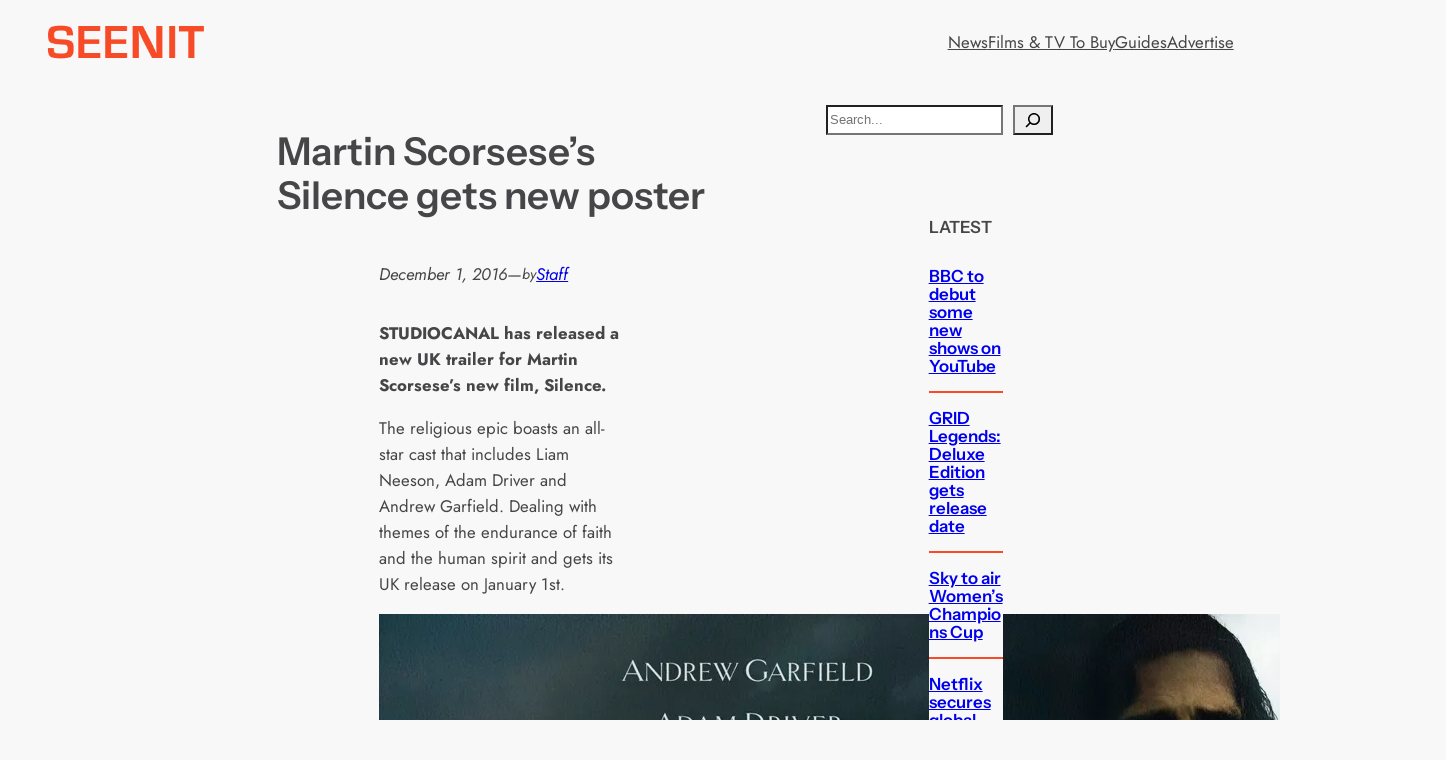

--- FILE ---
content_type: text/html; charset=utf-8
request_url: https://www.google.com/recaptcha/api2/aframe
body_size: 270
content:
<!DOCTYPE HTML><html><head><meta http-equiv="content-type" content="text/html; charset=UTF-8"></head><body><script nonce="WXWbG-xXk3s8l3NXRVpHRg">/** Anti-fraud and anti-abuse applications only. See google.com/recaptcha */ try{var clients={'sodar':'https://pagead2.googlesyndication.com/pagead/sodar?'};window.addEventListener("message",function(a){try{if(a.source===window.parent){var b=JSON.parse(a.data);var c=clients[b['id']];if(c){var d=document.createElement('img');d.src=c+b['params']+'&rc='+(localStorage.getItem("rc::a")?sessionStorage.getItem("rc::b"):"");window.document.body.appendChild(d);sessionStorage.setItem("rc::e",parseInt(sessionStorage.getItem("rc::e")||0)+1);localStorage.setItem("rc::h",'1768619728545');}}}catch(b){}});window.parent.postMessage("_grecaptcha_ready", "*");}catch(b){}</script></body></html>

--- FILE ---
content_type: text/javascript
request_url: https://www.seenit.co.uk/wp-includes/js/dist/script-modules/block-library/navigation/view.min.js?ver=b0f909c3ec791c383210
body_size: 3313
content:
import*as e from"@wordpress/interactivity";var t={d:(e,n)=>{for(var o in n)t.o(n,o)&&!t.o(e,o)&&Object.defineProperty(e,o,{enumerable:!0,get:n[o]})},o:(e,t)=>Object.prototype.hasOwnProperty.call(e,t)};const n=(e=>{var n={};return t.d(n,e),n})({getContext:()=>e.getContext,getElement:()=>e.getElement,store:()=>e.store,withSyncEvent:()=>e.withSyncEvent}),o=["a[href]",'input:not([disabled]):not([type="hidden"]):not([aria-hidden])',"select:not([disabled]):not([aria-hidden])","textarea:not([disabled]):not([aria-hidden])","button:not([disabled]):not([aria-hidden])","[contenteditable]",'[tabindex]:not([tabindex^="-"])'];document.addEventListener("click",(()=>{}));const{state:l,actions:c}=(0,n.store)("core/navigation",{state:{get roleAttribute(){return"overlay"===(0,n.getContext)().type&&l.isMenuOpen?"dialog":null},get ariaModal(){return"overlay"===(0,n.getContext)().type&&l.isMenuOpen?"true":null},get ariaLabel(){const e=(0,n.getContext)();return"overlay"===e.type&&l.isMenuOpen?e.ariaLabel:null},get isMenuOpen(){return Object.values(l.menuOpenedBy).filter(Boolean).length>0},get menuOpenedBy(){const e=(0,n.getContext)();return"overlay"===e.type?e.overlayOpenedBy:e.submenuOpenedBy}},actions:{openMenuOnHover(){const{type:e,overlayOpenedBy:t}=(0,n.getContext)();"submenu"===e&&0===Object.values(t||{}).filter(Boolean).length&&c.openMenu("hover")},closeMenuOnHover(){const{type:e,overlayOpenedBy:t}=(0,n.getContext)();"submenu"===e&&0===Object.values(t||{}).filter(Boolean).length&&c.closeMenu("hover")},openMenuOnClick(){const e=(0,n.getContext)(),{ref:t}=(0,n.getElement)();e.previousFocus=t,c.openMenu("click")},closeMenuOnClick(){c.closeMenu("click"),c.closeMenu("focus")},openMenuOnFocus(){c.openMenu("focus")},toggleMenuOnClick(){const e=(0,n.getContext)(),{ref:t}=(0,n.getElement)();window.document.activeElement!==t&&t.focus();const{menuOpenedBy:o}=l;o.click||o.focus?(c.closeMenu("click"),c.closeMenu("focus")):(e.previousFocus=t,c.openMenu("click"))},handleMenuKeydown:(0,n.withSyncEvent)((e=>{const{type:t,firstFocusableElement:o,lastFocusableElement:u}=(0,n.getContext)();if(l.menuOpenedBy.click){if("Escape"===e.key)return e.stopPropagation(),c.closeMenu("click"),void c.closeMenu("focus");"overlay"===t&&"Tab"===e.key&&(e.shiftKey&&window.document.activeElement===o?(e.preventDefault(),u.focus()):e.shiftKey||window.document.activeElement!==u||(e.preventDefault(),o.focus()))}})),handleMenuFocusout:(0,n.withSyncEvent)((e=>{const{modal:t,type:o}=(0,n.getContext)();(null===e.relatedTarget||!t?.contains(e.relatedTarget)&&e.target!==window.document.activeElement&&"submenu"===o)&&(c.closeMenu("click"),c.closeMenu("focus"))})),openMenu(e="click"){const{type:t}=(0,n.getContext)();l.menuOpenedBy[e]=!0,"overlay"===t&&document.documentElement.classList.add("has-modal-open")},closeMenu(e="click"){const t=(0,n.getContext)();l.menuOpenedBy[e]=!1,l.isMenuOpen||(t.modal?.contains(window.document.activeElement)&&t.previousFocus?.focus(),t.modal=null,t.previousFocus=null,"overlay"===t.type&&document.documentElement.classList.remove("has-modal-open"))}},callbacks:{initMenu(){const e=(0,n.getContext)(),{ref:t}=(0,n.getElement)();if(l.isMenuOpen){const n=t.querySelectorAll(o);e.modal=t,e.firstFocusableElement=n[0],e.lastFocusableElement=n[n.length-1]}},focusFirstElement(){const{ref:e}=(0,n.getElement)();if(l.isMenuOpen){const t=e.querySelectorAll(o);t?.[0]?.focus()}}}},{lock:!0});